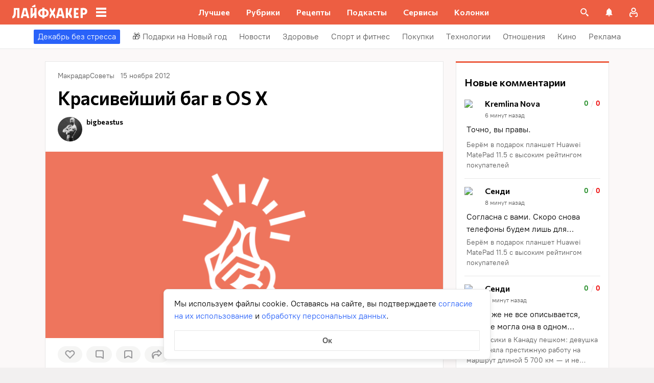

--- FILE ---
content_type: text/css
request_url: https://lifehacker.ru/_nuxt/BasePicture-DDgpKoHc.css
body_size: -138
content:
.picture[data-v-37464076],.picture__img[data-v-37464076]{display:block;height:100%;-o-object-fit:cover;object-fit:cover;width:100%}.picture__img[data-v-37464076]{max-width:100%}


--- FILE ---
content_type: text/css
request_url: https://lifehacker.ru/_nuxt/ArticleCardLarge-Bx__kG38.css
body_size: 878
content:
.lh-large-article-card{align-items:flex-start;box-sizing:border-box;display:flex;flex-direction:column;height:100%;justify-content:flex-end;padding:16px;position:relative;width:100%}@media (min-width:768px){.lh-large-article-card{border-radius:4px}}.lh-large-article-card__wrapper{background-color:#fff;box-sizing:border-box;height:360px;max-width:832px;min-width:320px;padding:0;position:relative;width:100%}@media (min-width:768px){.lh-large-article-card__wrapper{border:1px solid #e7e7e7;height:384px;padding:24px;width:766px}.lh-large-article-card__wrapper:before{border:0 solid var(--main-color);box-sizing:border-box;content:"";height:calc(100% + 2px);left:-1px;position:absolute;top:-1px;width:calc(100% + 2px)}}@media (min-width:768px) and (hover:hover){.lh-large-article-card__wrapper:hover:before{border-width:2px}.lh-large-article-card__wrapper:hover .lh-large-article-card__cover img{transform:scale(1.1)}.lh-large-article-card__wrapper:hover .lh-large-article-card__title{text-decoration-color:#fff}.lh-large-article-card__wrapper.lh-article-card--no-hover:hover:before{border-width:0}.lh-large-article-card__wrapper.lh-article-card--no-hover:hover .lh-large-article-card__cover img{transform:none}.lh-large-article-card__wrapper.lh-article-card--no-hover:hover .lh-large-article-card__title{text-decoration-color:inherit}}@media (min-width:1024px){.lh-large-article-card__wrapper{height:416px;width:832px}}.lh-large-article-card__title{display:-webkit-box;position:relative;-webkit-box-orient:vertical;margin:0 0 16px;overflow:hidden;text-overflow:ellipsis;word-break:break-word;-webkit-line-clamp:3;color:#000;font-family:Commissioner,Commissioner Fallback,Trebuchet MS,sans-serif;font-size:28px;font-weight:600;line-height:36px;padding-bottom:1px;text-decoration:underline;text-decoration-color:transparent;text-decoration-thickness:2px;text-underline-offset:5px;transition:text-decoration-color .3s ease-in-out;white-space:normal;z-index:2}@media (min-width:768px){.lh-large-article-card__title{font-size:36px;line-height:44px}}.lh-large-article-card__title{color:#fff}@-moz-document url-prefix(){.lh-large-article-card__title{text-underline-offset:6px}}.lh-large-article-card__link{display:block;height:100%;left:0;position:absolute;top:0;width:100%;z-index:3}.lh-large-article-card__controls-and-meta{display:flex;width:100%}.lh-large-article-card__admin-panel,.lh-large-article-card__controls,.lh-large-article-card__meta>*{z-index:4}.lh-large-article-card__admin-panel{left:4px;position:absolute;top:4px}.lh-large-article-card__category-icon{border:1px solid #e7e7e7;border-radius:0 0 0 8px;box-sizing:border-box;position:absolute;right:0;top:0;z-index:4}@media (hover:hover){.lh-large-article-card__category-icon:hover{border-color:var(--hover-color)}}@media (min-width:768px){.lh-large-article-card__category-icon{right:24px;top:24px}}.lh-large-article-card__cover{height:100%;left:0;overflow:hidden;position:absolute;top:0;width:100%;z-index:1}.lh-large-article-card__cover:before{background:linear-gradient(180deg,transparent,rgba(0,0,0,.07) 25.52%,rgba(0,0,0,.52) 62.5%,rgba(0,0,0,.9) 94.35%);bottom:0;content:"";left:0;position:absolute;right:0;top:0;z-index:1}@media (min-width:768px){.lh-large-article-card__cover{border-radius:4px}}.lh-large-article-card__cover img{font-size:0;text-indent:-9999px;transition:all .3s ease-in-out}


--- FILE ---
content_type: image/svg+xml
request_url: https://lifehacker.ru/_nuxt/avatar-C1oSu1YY.svg
body_size: 243
content:
<svg fill="none" height="40" viewBox="0 0 40 40" width="40" xmlns="http://www.w3.org/2000/svg"><circle cx="20" cy="20" fill="#d4d7de" r="20"/><path d="m10.4 30c-1.92002 0-2.40002-1.6296-2.40002-2.4444v-8.0556c0-6.6274 5.37262-12 12.00002-12s12 5.3726 12 12v8.0556c0 .8148-.48 2.4444-2.4 2.4444s-2.4-1.6296-2.4-2.4444c0 .8148-.48 2.4444-2.4 2.4444s-2.4-1.6296-2.4-2.4444c0 .8148-.48 2.4444-2.4 2.4444s-2.4-1.6296-2.4-2.4444c0 .8148-.48 2.4444-2.4 2.4444s-2.4-1.6296-2.4-2.4444c0 .8148-.48 2.4444-2.4 2.4444z" fill="#fff"/><g fill="#d4d7de"><path d="m17.6716 13.8054c0 .3571-.0783.7061-.2251 1.003-.1468.2968-.3554.5282-.5995.6648-.2441.1367-.5127.1724-.7718.1028-.2591-.0697-.4971-.2416-.684-.4941-.1868-.2525-.314-.5741-.3655-.9243-.0516-.3502-.0251-.7131.076-1.043.1011-.3298.2723-.6118.492-.8101.2196-.1984.4779-.3043.7421-.3043.3543 0 .6941.1902.9446.5288.2505.3385.3912.7977.3912 1.2764z"/><path d="m25.6716 13.8052c0 .357-.0783.706-.2251 1.0029s-.3554.5283-.5995.6649-.5127.1724-.7718.1027c-.2591-.0696-.4971-.2416-.684-.494-.1868-.2525-.314-.5742-.3655-.9243-.0516-.3502-.0251-.7132.076-1.043.1011-.3299.2723-.6118.492-.8102.2196-.1983.4779-.3042.7421-.3042.3543 0 .6941.1902.9446.5287.2505.3386.3912.7977.3912 1.2765z"/></g></svg>

--- FILE ---
content_type: application/javascript
request_url: https://lifehacker.ru/_nuxt/v7.5-DGpN7uZt.js
body_size: 5660
content:
const __vite__mapDeps=(i,m=__vite__mapDeps,d=(m.f||(m.f=["./v7.5-CAIoxNdB.js","./v7.5-DzGQaB3A.js","./v7.5-VTzmmRkS.js","./v7.5-X96e35mq.js","./v7.5-CZkrQ7b4.js","./entry-Bdl5lR2Z.css","./v7.5-D6qo5UMF.js","./SvgAsset-CwiEsQGr.css","./v7.5-B-1x8rNi.js","./BasePicture-DDgpKoHc.css","./v7.5-CfhUgvtZ.js","./v7.5-CnmKI-7a.js","./TheSlider-CHMMlPqg.css","./v7.5-D5XIk46e.js","./v7.5-BX_M4gAf.js","./v7.5-CLEl2OHd.js","./v7.5-Cm9Qxkj8.js","./ArticleCardCategoryIcon-D1CNwgWB.css","./LhTopicsList-BENaQ8zO.css","./v7.5-BzgbWnGO.js","./v7.5-6wrolj9r.js","./v7.5-h-o55ds1.js","./NewsletterSubscriptionFormContainer-DHLxpkEC.css","./v7.5-BtmDZ2qh.js","./TheTable-DJIyHjnU.css","./v7.5-Bjk296Ar.js","./AmpImageWrapper-BzQdlgZr.css","./v7.5-B_A87xY8.js","./NewsletterSubscriptionFormContainer-DtvRCD8L.css","./v7.5-BcGaezM9.js","./AmpIframeWrapper-BxMf2BBo.css","./v7.5-BD6nKcsC.js","./ReadAlso-D_rA03Hx.css","./v7.5-BeW89h2j.js","./PromoBlock-nVGuvaZ5.css","./v7.5-C91nSWaR.js","./ArticleCarousel-iO-tCeOm.css","./swiper-BiEk7v8n.css","./v7.5-m9e3zYSZ.js","./CoreButtons-Bpor7eUz.css","./v7.5-CAkqYVSv.js","./Box-C9UauBUw.css","./v7.5-gIwwvRx8.js","./Spoiler-ClVqULfX.css","./v7.5-DiIIYtc2.js","./v7.5-NF3sYW5c.js","./CharactersList-aUg8a-ld.css","./v7.5-BxyrSYdW.js","./v7.5-CfUOwhk7.js","./v7.5-DWHWk2Lk.js","./ContextMenu-CqLwXck3.css","./v7.5-hLpuEdmr.js","./Ref-LYwCFOvN.css","./v7.5-CPzEmM9c.js","./PullQuote-LHDt7stG.css","./v7.5-U3N_xL4b.js","./BQuote-CofI6yPo.css","./v7.5-Bwu4QJ29.js","./v7.5-C_foU_CZ.js","./TextArea-CXLuSTXL.css","./AskQuestion-Da2CVQa2.css","./v7.5-BCXdAl8i.js","./v7.5-CcYTkjYO.js","./googleplayapps-D7f4ddXQ.css","./v7.5-DfZvEucM.js","./AppBox-S003KbwS.css","./v7.5-Pxl0y3qk.js","./v7.5-COKsJS8A.js","./Embed-CxBG7m6z.css","./v7.5-BYO3qMM3.js","./CoreColumns-CMP6P8J6.css","./v7.5-D2yVF51D.js","./CoreColumn-D1UQFnHa.css","./v7.5-BRRnYfjP.js","./CoreGroup-BxrZanz5.css","./v7.5-CLUEdHco.js","./GoodsGallery-uRkF73o2.css","./v7.5-BUiRsfBo.js","./Goods-DQx4jQ4h.css","./v7.5-BFn6Usqs.js","./v7.5-DE7uMemC.js","./v7.5-RL18Ug4x.js","./FullScreenGallery-BDXHGZNP.css","./Gallery-SsXHVUd6.css","./v7.5-BNAI-c82.js","./v7.5-WxHW22lm.js","./v7.5-CyVqU3Iu.js","./TableOfContents-Dyrat-iD.css","./v7.5-y7TbUfrN.js","./v7.5-Brojvhch.js","./v7.5-DIdmtAxd.js","./InputRadioGroup-BBo5RCj8.css","./v7.5-DZmyJ4-O.js","./TextInput-BXCDDGQZ.css","./VatCalculator-ChHcSMXb.css","./v7.5-BPMr02ye.js","./BmiCalculator-CJ_5zVWB.css","./v7.5-Rxn-_iv6.js","./v7.5-BP3iW6VK.js","./BaseCalendar-HnTLWWZL.css","./v7.5-DXha2ALJ.js","./AgeCalculator-B-6eIMGt.css","./v7.5-4UVBujqz.js","./v7.5-0z3gO1Rv.js","./transition-DEnJxSUs.css","./OvulationCalculator-BVRfPklM.css","./v7.5-DDMAzgyU.js","./v7.5-DAgpl4nl.js","./BaseList-BiEXuC_D.css","./v7.5-bBqeSPFs.js","./v7.5-BHWkyvDn.js","./CookingSteps-Bhen5k_V.css","./v7.5-pXsO3ZB9.js","./RecipeNote-BSInR7hu.css","./v7.5-BBAAp5w-.js","./RecipePostCard-BhdUTIh8.css","./v7.5-j2i8xgVp.js","./AdsContactForm-tdLt3qjS.css","./v7.5-DjNsJkBL.js","./AdsContactsList-B4oBQp2T.css","./v7.5-BYT6tJjX.js","./v7.5-B3QhW5ps.js","./v7.5-aer5BZCg.js","./v7.5-FYobaEIN.js","./v7.5-DuzmDD-r.js","./tick-big-DNAYSwJC.css","./v7.5-C8hL-dkk.js","./v7.5-C3GidjaL.js","./AuthWindow-CPHEbjv9.css","./toggleFavoriteState-D1yYgCux.css","./articleCard-CulelYzQ.css","./v7.5-kNAs8cGc.js","./AdminControlsPanel-B2fW8S4X.css","./ArticleCardSmall-CIXyWwg_.css","./v7.5-D4o3qMpb.js","./v7.5-CvAsbZ2w.js","./v7.5-CUfjaj_O.js","./AdsUsefulInfo-Kwmjm8jC.css","./v7.5-B-CMm4YO.js","./FAQ-C7NNuJUE.css","./v7.5-DI_lOnSL.js","./ReadAlso-B0_pWmzE.css","./v7.5-CcdqvEag.js","./PromoBlock-CVvWo-Rt.css","./v7.5-C8HLIT60.js","./ArticleCarousel-BYcDQKdt.css","./v7.5-DpGS9yaF.js","./CoreButtons-U6p-yA82.css","./v7.5-DfR3KRo8.js","./Box-KIUatDSQ.css","./v7.5-CFmIa2tl.js","./Spoiler-ByNLj99l.css","./v7.5-CGOtjg7y.js","./CharactersList-BVbd7QHq.css","./v7.5-BH-9FWVK.js","./v7.5-COOwVXRQ.js","./Ref-Dm_1WjRl.css","./v7.5-CBbfW5Es.js","./AskQuestion-DLfm5WG-.css","./v7.5-C1063Gw8.js","./AppBox-hx5zpyVC.css","./v7.5-9B68pj-g.js","./Embed-BtUU-5BM.css","./v7.5-CAh-9-n7.js","./v7.5-BchghV7h.js","./GoodsGallery-BbEktjwV.css","./v7.5-CWEJVV_N.js","./Goods-Bycrvl3V.css","./v7.5-BSuqzorG.js","./TableOfContents-Di8y4fuB.css","./v7.5-C4UrJjx-.js","./HtmlFallback-BWmxddeN.css","./v7.5-B7-sRvCU.js","./Gallery-8HNPK2er.css","./v7.5-f8J50rcY.js","./VatCalculator-CiuGjQvK.css","./v7.5-D2VrMhjl.js","./AgeCalculatorAmp-ByIYiwgl.css","./v7.5-DSRSen2e.js","./AdsContactsList-ROUKjckK.css","./v7.5-IhH6haC0.js","./v7.5-cRJ7_YUN.js","./RecommendedPostsContainer-DNrMyL7P.css","./AdsUsefulInfo-k4jhJAO7.css","./v7.5-BwQ9Mm3E.js","./AdsContactForm-CtZkw4ZO.css","./v7.5-C0qKPdf1.js","./BmiCalculator-BhI6YvED.css","./v7.5-Q3nAA-ze.js","./OvulationCalculator-892JYBpR.css","./v7.5-BNyGXPTX.js","./v7.5-BaU_qR99.js","./ArticleCardLarge-Bx__kG38.css","./HealthTvContainer-DcY8GLP3.css","./v7.5-DPhxaoHp.js","./v7.5-C9B4aheV.js","./v7.5-B0AxX_hx.js","./HealthButtonCollection-BHZJU8df.css","./v7.5-DxvzO6lu.js","./v7.5-CHp3v6J7.js","./v7.5-DRj5x5cf.js","./v7.5-D63Y5PyQ.js","./PostCollectionContainer-VYAjOgIZ.css","./v7.5-CDuLTpfg.js","./v7.5-Cv3e28ts.js","./v7.5-BiGoPg5z.js","./v7.5-DFno5oDl.js","./v7.5-BCX_jiYZ.js","./v7.5-1yR3Hbtl.js","./TheCommentsCrumb-U7_LTdvM.css","./checkAccess-BNxNlNpb.css","./v7.5-Gpeqhe6S.js","./AuthorsExperts-kHs0jbCv.css","./v7.5-DaQgiOUb.js","./ArticleCardHeader-C7CQO_hR.css","./ArticleCard-C2u5hHNH.css","./v7.5-DfcEB6I3.js","./ArticleCardSmallPlaceholder-C_9RLbZ9.css","./v7.5-CfQNxY5x.js","./ThePaginator-V1QeyMOH.css","./ArticleCardContainer-BhfJjynT.css","./v7.5-BEx5wLLQ.js","./TagsBlock-n0GU1txY.css","./v7.5-iNhs5-iG.js","./HealthExperts-7E2UmWjI.css"])))=>i.map(i=>d[i]);
import{bv as V,bp as t,de as f,e0 as y,bq as o,b0 as q,b8 as k,er as B}from"./v7.5-CZkrQ7b4.js";import{u as w}from"./v7.5-h-o55ds1.js";try{let _=typeof window<"u"?window:typeof global<"u"?global:typeof globalThis<"u"?globalThis:typeof self<"u"?self:{},r=new _.Error().stack;r&&(_._sentryDebugIds=_._sentryDebugIds||{},_._sentryDebugIds[r]="11fa8f59-7a48-44ef-9716-709019985600",_._sentryDebugIdIdentifier="sentry-dbid-11fa8f59-7a48-44ef-9716-709019985600")}catch{}const $=t(()=>o(()=>import("./v7.5-CAIoxNdB.js"),__vite__mapDeps([0,1,2,3,4,5,6,7,8,9,10,11,12]),import.meta.url)),G=t(()=>o(()=>import("./v7.5-D5XIk46e.js"),__vite__mapDeps([13,14,15,16,4,5,17,11,18]),import.meta.url)),E=t(()=>o(()=>import("./v7.5-BzgbWnGO.js"),__vite__mapDeps([19,4,5,20,21,22]),import.meta.url)),N=t(()=>o(()=>import("./v7.5-BtmDZ2qh.js"),__vite__mapDeps([23,2,3,4,5,24]),import.meta.url)),H=t(()=>o(()=>import("./v7.5-Bjk296Ar.js"),__vite__mapDeps([25,4,5,26]),import.meta.url)),z=t(()=>o(()=>import("./v7.5-B_A87xY8.js"),__vite__mapDeps([27,20,4,5,21,28]),import.meta.url)),F=t(()=>o(()=>import("./v7.5-BcGaezM9.js"),__vite__mapDeps([29,4,5,21,30]),import.meta.url)),Q={LhCarousel:$,LhTopicsList:G,"amp-image-wrapper":H,"amp-iframe-wrapper":F,"lh__email-block":E,"lh-email-block":E,table:N,"lh__email-block-amp":z},S=(_,r,i)=>{const{type:e,text:a,attributes:l,children:m}=_,p=Q[e]||e,{lazyLoadingEnabled:u=!1,location:n=null,isAMP:C=!1}=i;if(e==="text"||e==="#text"||e==="#cdata-section")return V(a);if(e==="img"&&u)return r(p,{...l,loading:"lazy",style:(l==null?void 0:l.style)??null});let d=[];return f(m)&&(d=m.map(x=>r(g,{elem:x,lazyLoadingEnabled:u,location:n}))),(e==="amp-youtube"||e==="amp-viqeo-player")&&delete l.src,C&&l.href&&y(l.href)&&(l["data-vars-link-href"]=l.href),r(p,{...l,location:n,style:(l==null?void 0:l.style)??null},d)},M=t(()=>o(()=>import("./v7.5-BD6nKcsC.js"),__vite__mapDeps([31,4,5,10,11,32]),import.meta.url)),U=t(()=>o(()=>import("./v7.5-BeW89h2j.js"),__vite__mapDeps([33,10,4,5,11,21,34]),import.meta.url)),W=t(()=>o(()=>import("./v7.5-C91nSWaR.js"),__vite__mapDeps([35,4,5,8,9,10,11,36,37]),import.meta.url)),j=t(()=>o(()=>import("./v7.5-m9e3zYSZ.js"),__vite__mapDeps([38,4,5,21,39]),import.meta.url)),h=t(()=>o(()=>import("./v7.5-CAkqYVSv.js"),__vite__mapDeps([40,4,5,21,41]),import.meta.url)),Y=t(()=>o(()=>import("./v7.5-gIwwvRx8.js"),__vite__mapDeps([42,4,5,21,43]),import.meta.url)),s=t(()=>o(()=>import("./v7.5-DiIIYtc2.js"),__vite__mapDeps([44,45,4,5,21,46]),import.meta.url)),J=t(()=>o(()=>import("./v7.5-BxyrSYdW.js"),__vite__mapDeps([47,48,4,5,2,3,49,50,6,7,51,21,52]),import.meta.url)),A=t(()=>o(()=>import("./v7.5-CPzEmM9c.js"),__vite__mapDeps([53,4,5,21,54]),import.meta.url)),T=t(()=>o(()=>import("./v7.5-U3N_xL4b.js"),__vite__mapDeps([55,4,5,21,56]),import.meta.url)),K=t(()=>o(()=>import("./v7.5-Bwu4QJ29.js"),__vite__mapDeps([57,58,49,3,4,5,59,60]),import.meta.url)),X=t(()=>o(()=>import("./v7.5-BCXdAl8i.js"),__vite__mapDeps([61,4,5,62,63,6,7,64,65]),import.meta.url)),Z=t(()=>o(()=>import("./v7.5-Pxl0y3qk.js"),__vite__mapDeps([66,67,4,5,68]),import.meta.url)),tt=t(()=>o(()=>import("./v7.5-BYO3qMM3.js"),__vite__mapDeps([69,4,5,21,70]),import.meta.url)),ot=t(()=>o(()=>import("./v7.5-D2yVF51D.js"),__vite__mapDeps([71,4,5,21,72]),import.meta.url)),_t=t(()=>o(()=>import("./v7.5-BX_M4gAf.js"),__vite__mapDeps([14,15,16,4,5,17,11,18]),import.meta.url)),et=t(()=>o(()=>import("./v7.5-BRRnYfjP.js"),__vite__mapDeps([73,4,5,21,74]),import.meta.url)),rt=t(()=>o(()=>import("./v7.5-CLUEdHco.js"),__vite__mapDeps([75,4,5,76]),import.meta.url)),lt=t(()=>o(()=>import("./v7.5-BUiRsfBo.js"),__vite__mapDeps([77,4,5,21,78]),import.meta.url)),it=t(()=>o(()=>import("./v7.5-BFn6Usqs.js"),__vite__mapDeps([79,80,4,5,6,7,81,82,21,83]),import.meta.url)),mt=t(()=>o(()=>import("./v7.5-BNAI-c82.js"),__vite__mapDeps([84,4,5,85,86,6,7,87]),import.meta.url)),at=t(()=>o(()=>import("./v7.5-y7TbUfrN.js"),__vite__mapDeps([88,4,5,21]),import.meta.url)),pt=t(()=>o(()=>import("./v7.5-Brojvhch.js"),__vite__mapDeps([89,4,5,90,91,92,49,3,93,94]),import.meta.url)),ut=t(()=>o(()=>import("./v7.5-BPMr02ye.js"),__vite__mapDeps([95,92,49,3,4,5,93,6,7,64,96]),import.meta.url)),nt=t(()=>o(()=>import("./v7.5-Rxn-_iv6.js"),__vite__mapDeps([97,98,4,5,49,3,99,100,101]),import.meta.url)),st=t(()=>o(()=>import("./v7.5-4UVBujqz.js"),__vite__mapDeps([102,4,5,49,3,98,99,103,104,105]),import.meta.url)),v=t(()=>o(()=>import("./v7.5-DDMAzgyU.js"),__vite__mapDeps([106,107,4,5,108]),import.meta.url)),L=t(()=>o(()=>import("./v7.5-bBqeSPFs.js"),__vite__mapDeps([109,107,4,5,108]),import.meta.url)),P=t(()=>o(()=>import("./v7.5-BHWkyvDn.js"),__vite__mapDeps([110,4,5,21,111]),import.meta.url)),b=t(()=>o(()=>import("./v7.5-pXsO3ZB9.js"),__vite__mapDeps([112,4,5,21,113]),import.meta.url)),I=t(()=>o(()=>import("./v7.5-BBAAp5w-.js"),__vite__mapDeps([114,4,5,115]),import.meta.url)),ct=t(()=>o(()=>import("./v7.5-j2i8xgVp.js"),__vite__mapDeps([116,85,4,5,58,49,3,59,90,91,92,93,86,6,7,117]),import.meta.url)),dt=t(()=>o(()=>import("./v7.5-DjNsJkBL.js"),__vite__mapDeps([118,4,5,119]),import.meta.url)),Et=t(()=>o(()=>import("./v7.5-BYT6tJjX.js"),__vite__mapDeps([120,4,5,121,16,122,6,7,11,123,48,2,3,49,50,124,125,126,127,128,129,130,131,132,8,9,133,134,135,136,137]),import.meta.url)),ht=t(()=>o(()=>import("./v7.5-B-CMm4YO.js"),__vite__mapDeps([138,4,5,21,139]),import.meta.url)),At=t(()=>o(()=>import("./v7.5-DI_lOnSL.js"),__vite__mapDeps([140,10,4,5,11,141]),import.meta.url)),Tt=t(()=>o(()=>import("./v7.5-CcdqvEag.js"),__vite__mapDeps([142,10,4,5,11,21,143]),import.meta.url)),vt=t(()=>o(()=>import("./v7.5-C8HLIT60.js"),__vite__mapDeps([144,10,4,5,11,21,145]),import.meta.url)),Lt=t(()=>o(()=>import("./v7.5-DpGS9yaF.js"),__vite__mapDeps([146,4,5,21,147]),import.meta.url)),R=t(()=>o(()=>import("./v7.5-DfR3KRo8.js"),__vite__mapDeps([148,4,5,21,149]),import.meta.url)),Pt=t(()=>o(()=>import("./v7.5-CFmIa2tl.js"),__vite__mapDeps([150,4,5,21,151]),import.meta.url)),c=t(()=>o(()=>import("./v7.5-CGOtjg7y.js"),__vite__mapDeps([152,45,4,5,21,153]),import.meta.url)),bt=t(()=>o(()=>import("./v7.5-BH-9FWVK.js"),__vite__mapDeps([154,155,4,5,21,156]),import.meta.url)),It=t(()=>o(()=>import("./v7.5-CBbfW5Es.js"),__vite__mapDeps([157,4,5,21,158]),import.meta.url)),Rt=t(()=>o(()=>import("./v7.5-C1063Gw8.js"),__vite__mapDeps([159,62,4,5,63,6,7,160]),import.meta.url)),Ot=t(()=>o(()=>import("./v7.5-9B68pj-g.js"),__vite__mapDeps([161,21,4,5,162]),import.meta.url)),O=t(()=>o(()=>import("./v7.5-CAh-9-n7.js"),__vite__mapDeps([163,4,5,21]),import.meta.url)),Dt=t(()=>o(()=>import("./v7.5-BchghV7h.js"),__vite__mapDeps([164,4,5,165]),import.meta.url)),Vt=t(()=>o(()=>import("./v7.5-CWEJVV_N.js"),__vite__mapDeps([166,4,5,21,167]),import.meta.url)),ft=t(()=>o(()=>import("./v7.5-BSuqzorG.js"),__vite__mapDeps([168,4,5,169]),import.meta.url)),yt=t(()=>o(()=>import("./v7.5-C4UrJjx-.js"),__vite__mapDeps([170,4,5,171]),import.meta.url)),gt=t(()=>o(()=>import("./v7.5-B7-sRvCU.js"),__vite__mapDeps([172,21,4,5,173]),import.meta.url)),Ct=t(()=>o(()=>import("./v7.5-f8J50rcY.js"),__vite__mapDeps([174,4,5,21,175]),import.meta.url)),xt=t(()=>o(()=>import("./v7.5-D2VrMhjl.js"),__vite__mapDeps([176,4,5,21,100,177]),import.meta.url)),qt=t(()=>o(()=>import("./v7.5-DSRSen2e.js"),__vite__mapDeps([178,4,5,179]),import.meta.url)),kt=t(()=>o(()=>import("./v7.5-IhH6haC0.js"),__vite__mapDeps([180,181,4,5,21,182,183]),import.meta.url)),Bt=t(()=>o(()=>import("./v7.5-BwQ9Mm3E.js"),__vite__mapDeps([184,4,5,21,185]),import.meta.url)),wt=t(()=>o(()=>import("./v7.5-C0qKPdf1.js"),__vite__mapDeps([186,4,5,21,6,7,64,187]),import.meta.url)),$t=t(()=>o(()=>import("./v7.5-Q3nAA-ze.js"),__vite__mapDeps([188,4,5,21,189]),import.meta.url)),Gt=t(()=>o(()=>import("./v7.5-BNyGXPTX.js"),__vite__mapDeps([190,4,5,191,16,122,6,7,11,123,48,2,3,49,50,124,125,126,127,128,129,130,131,132,15,17,8,9,192,121,133,134,135,136,193]),import.meta.url)),Nt=t(()=>o(()=>import("./v7.5-DPhxaoHp.js"),__vite__mapDeps([194,4,5,191,16,122,6,7,11,123,48,2,3,49,50,124,125,126,127,128,129,130,131,132,15,17,8,9,192,134,135,136]),import.meta.url)),Ht=t(()=>o(()=>import("./v7.5-C9B4aheV.js"),__vite__mapDeps([195,196,4,5,121,16,122,6,7,11,123,48,2,3,49,50,124,125,126,127,128,129,130,131,132,8,9,133,134,135,136,197]),import.meta.url)),zt=t(()=>o(()=>import("./v7.5-DxvzO6lu.js"),__vite__mapDeps([198,4,5,199,200,2,3,8,9,131,132,10,11,135,136,201,127,202]),import.meta.url)),Ft=t(()=>o(()=>import("./v7.5-CDuLTpfg.js"),__vite__mapDeps([203,204,4,5,200,2,3,205,8,9,85,123,6,7,48,49,50,124,125,126,127,128,129,206,10,11,207,208,209,210,211,212,213,214,215,216,217,218,219,134,135,136,220]),import.meta.url)),Qt=t(()=>o(()=>import("./v7.5-BEx5wLLQ.js"),__vite__mapDeps([221,4,5,222]),import.meta.url)),D=t(()=>o(()=>import("./v7.5-iNhs5-iG.js"),__vite__mapDeps([223,4,5,224]),import.meta.url)),St={"lh__read-also":M,"lh__read-also-amp":At,"lh__promo-block":U,"lh__promo-block-amp":Tt,lh__carousel:W,"lh__carousel-amp":vt,core__buttons:j,"core__buttons-amp":Lt,lh__spoiler:Y,"lh__spoiler-amp":Pt,lh__appbox:X,"lh__appbox-amp":Rt,lh__greybox:h,"lh__greybox-amp":R,lh__whitebox:h,"lh__whitebox-amp":R,"lh__nds-calculator":pt,"lh__nds-calculator-amp":Ct,"lh__bmi-calculator":ut,"lh__bmi-calculator-amp":wt,"lh__age-calculator":nt,"lh__age-calculator-amp":xt,"lh__ovulation-calculator":st,"lh__ovulation-calculator-amp":$t,"lh__speech-bquote":s,"lh__speech-bquote-amp":c,"lh__author-bquote":s,"lh__author-bquote-amp":c,"lh__characters-list":s,"lh__characters-list-amp":c,"lh__review-bquote":s,"lh__review-bquote-amp":c,"lh__cut-bquote":A,"lh__cut-bquote-amp":A,"lh__simply-bquote":T,"lh__simply-bquote-amp":T,"lh-reference":J,"lh-reference-amp":bt,"lh__qna-block":K,"lh__qna-block-amp":It,core__embed:Z,"core__embed-amp":Ot,"html-fallback-amp":yt,core__html:at,core__gallery:it,"core__gallery-amp":gt,"lh__goods-gallery":rt,"lh__goods-gallery-amp":Dt,lh__goods:lt,"lh__goods-amp":Vt,lh__poll:O,lh__quiz:O,"core__table-of-contents":mt,"core__table-of-contents-amp":ft,core__group:et,core__column:ot,core__columns:tt,lh__topics:_t,bb__faq:ht,"lh__ads-page-contact-us-form":ct,"lh__ads-page-contact-us-form-amp":Bt,"lh__ads-page-contacts-list":dt,"lh__ads-page-contacts-list-amp":qt,"lh__ads-page-useful-info":Et,"lh__ads-page-useful-info-amp":kt,"lh__health-subcats":Qt,"lh__health-archive":Ft,"lh__health-tv":Gt,"lh__health-card":Nt,"lh__health-buttoncollection":Ht,"lh__health-collection":zt,"lh__health-card-editorial":D,"lh__health-card-expert":D,"lh__bb-ingredients":v,"lh__bb-ingredients-amp":v,"lh__bb-time":L,"lh__bb-time-amp":L,"lh__bb-steps":P,"lh__bb-steps-amp":P,"lh__bb-recipe-note":b,"lh__bb-recipe-note-amp":b,"lh__bb-recipe-post-card":I,"lh__bb-recipe-post-card-amp":I},Mt=(_,r,i)=>{const{type:e,text:a,children:l,attributes:m}=_,p=["text","#text","#script-content"],u=St[e]||e;return p.includes(e)?V(a??""):(f(l)&&l.map(n=>r(g,{elem:n})),i.isAMP&&m.href&&y(m.href)&&(m["data-vars-link-href"]=m.href),r(u,{elem:_}))},g=q({name:"TheContent",props:{elem:{type:Object,required:!0},lazyLoadingEnabled:{type:Boolean,default:!1},location:{type:String,default:null}},setup(_){if(!_.elem)return console.trace("TheContent: elem is not defined",_),()=>null;_.elem.type==="amp-viqeo-player"&&w("amp-viqeo-player");const r=k(),e={gutenberg_parser:Mt,html_parser:S}[_.elem.parser_type??"html_parser"],a={lazyLoadingEnabled:_.lazyLoadingEnabled,location:_.location,isAMP:r.$isAMP};return e?()=>e(_.elem,B,a):(console.error(`Not found parser for component: ${_.elem.type} with parser type: ${_.elem.parser_type}`),()=>null)}},"$7RS7NAQFLO"),jt=(_,r,i="")=>{if(!_&&!r)return;if(!_)return`${i}${r}`;let e=`${i}${_}`;return r&&(e+=`, ${i}${r} 2x`),e};export{g as T,jt as g};
//# sourceMappingURL=v7.5-DGpN7uZt.js.map


--- FILE ---
content_type: application/javascript
request_url: https://lifehacker.ru/_nuxt/v7.5-B0N7JlgZ.js
body_size: 666
content:
import{P as r,S as i}from"./v7.5-1QC3QyMo.js";import{b0 as e,cI as p,a$ as m,aN as n,aO as a,aX as s}from"./v7.5-CZkrQ7b4.js";import"./v7.5-kNAs8cGc.js";import"./v7.5-DGpN7uZt.js";import"./v7.5-h-o55ds1.js";import"./v7.5-CLfYtZsq.js";import"./v7.5-CvAsbZ2w.js";import"./v7.5-KWyYWxpN.js";import"./v7.5-CfhUgvtZ.js";import"./v7.5-CnmKI-7a.js";import"./v7.5-DwLc41qz.js";import"./v7.5-D63Y5PyQ.js";import"./v7.5-C3GidjaL.js";import"./v7.5-BcBWGkyg.js";import"./v7.5-BYwznIV3.js";import"./v7.5-CLEl2OHd.js";import"./v7.5-Cm9Qxkj8.js";import"./v7.5-aer5BZCg.js";import"./v7.5-D6qo5UMF.js";import"./v7.5-FYobaEIN.js";import"./v7.5-CfUOwhk7.js";import"./v7.5-VTzmmRkS.js";import"./v7.5-X96e35mq.js";import"./v7.5-DWHWk2Lk.js";import"./v7.5-DuzmDD-r.js";import"./v7.5-C8hL-dkk.js";import"./v7.5-B-1x8rNi.js";import"./v7.5-BaU_qR99.js";import"./v7.5-DRj5x5cf.js";import"./v7.5-DzGQaB3A.js";import"./v7.5-CHp3v6J7.js";import"./v7.5-CUfjaj_O.js";import"./v7.5-D4o3qMpb.js";import"./v7.5-0z3gO1Rv.js";import"./v7.5-B0AxX_hx.js";import"./v7.5-B3QhW5ps.js";/* empty css             */import"./v7.5-DE7uMemC.js";import"./v7.5-RL18Ug4x.js";import"./v7.5-DFno5oDl.js";import"./v7.5-WxHW22lm.js";import"./v7.5-BCX_jiYZ.js";import"./v7.5-1yR3Hbtl.js";import"./v7.5-BiGoPg5z.js";import"./v7.5-Gpeqhe6S.js";import"./v7.5-DaQgiOUb.js";import"./v7.5-CFbvvb4G.js";import"./v7.5-WG1-G17a.js";try{let t=typeof window<"u"?window:typeof global<"u"?global:typeof globalThis<"u"?globalThis:typeof self<"u"?self:{},o=new t.Error().stack;o&&(t._sentryDebugIds=t._sentryDebugIds||{},t._sentryDebugIds[o]="288b611f-2556-4a73-9eab-9b0119685b22",t._sentryDebugIdIdentifier="sentry-dbid-288b611f-2556-4a73-9eab-9b0119685b22")}catch{}const c=e({name:"ArticleNavigator",components:{SingleArticle:i,PageTemplate:r},computed:{isArticleTypePage(){return p().isArticleTypePage},component(){return this.isArticleTypePage?r:i}}},"$F3Z_asPU3b");function d(t,o,l,f,b,u){return a(),n(s(t.component))}const ct=m(c,[["render",d]]);export{ct as default};
//# sourceMappingURL=v7.5-B0N7JlgZ.js.map


--- FILE ---
content_type: text/plain; charset=utf-8
request_url: https://views.lifehacker.ru/get/
body_size: 265
content:
{"status":"ok","viewsCounts":{"1590719":"8900","2061182":"900","2080299":"4000","2082984":"100","2083552":"100","2085585":"0","2087399":"100","2087956":"100","2090762":"0","2091793":"0","2092766":"100","2096865":"100","2096872":"0","2104485":"0","658094":"195700"}}

--- FILE ---
content_type: application/javascript
request_url: https://lifehacker.ru/_nuxt/v7.5-DmTnyKMX.js
body_size: 1127
content:
import{bK as C,bT as V,cI as $,eB as w,cA as q,bj as z,eC as F,eD as J}from"./v7.5-CZkrQ7b4.js";try{let t=typeof window<"u"?window:typeof global<"u"?global:typeof globalThis<"u"?globalThis:typeof self<"u"?self:{},i=new t.Error().stack;i&&(t._sentryDebugIds=t._sentryDebugIds||{},t._sentryDebugIds[i]="b0f90e04-69ff-42ca-a309-326b6f53c1c8",t._sentryDebugIdIdentifier="sentry-dbid-b0f90e04-69ff-42ca-a309-326b6f53c1c8")}catch{}const G=()=>{var f,_;const t=C().name,i=V(),e=$().currentArticle,k=t==="single"||t==="preview",{title:s,description:r,robots:D,canonical:a,schema_graph:S="",og:{image:l}={},schema_recipe:d,schema_howto:u,schema_faq:g}=i.currentSeo,h=S.replace(/<script.*?>(.*)<\/script>/,"$1"),y=[];if(k&&e){const{categories:b,author:{name:I},date:j,isAdvertising:H,isPromo:L,tags:M}=e,o=(n,B)=>{y.push({key:n,name:n,content:B})};o("lh_author",I);const c=b.find(n=>n.url.includes("topics/")),A=(c==null?void 0:c.title)??"null";o("lh_category",A);const p=b.find(n=>n.url.includes("stream/")),P=(p==null?void 0:p.title)??"null";o("lh_stream",P);const v=["noad","nozen","hide","noturbo","noadsense"],E=((f=M.filter(n=>!v.includes(n.title))[0])==null?void 0:f.title)??"null";o("lh_tag",E),o("lh_partner",H||L?"Партнёрский материал":"null");const O=w(new Date(1e3*j));o("lh_published_time",O);const T=((_=e==null?void 0:e.meta)==null?void 0:_.lh_first_published_time)||null,x=T!==null?w(new Date(T*1e3)):"null";o("lh_first_published_time",x)}const m=[{key:"canonical",rel:"canonical",href:a},{key:"image_src",rel:"image_src",href:l}];e!=null&&e.ampEnabled&&m.push({key:"amphtml",rel:"amphtml",href:`${q(a)}amp/`}),z({link:m,title:F().value?"Страница не найдена - Лайфхакер":s,meta:[{key:"og:title",property:"og:title",content:s},{key:"og:image",property:"og:image",content:l??""},{key:"og:description",property:"og:description",content:r},{key:"og:url",property:"og:url",content:a},{key:"description",name:"description",content:r},{key:"twitter:title",property:"twitter:title",content:s},{key:"twitter:description",property:"twitter:description",content:r},{key:"twitter:card",property:"twitter:card",content:"summary_large_image"},{key:"twitter:image",property:"twitter:image",content:l??""},{key:"robots",name:"robots",content:J(t)?"noindex, nofollow":D},{key:"lh_page_title",name:"lh_page_title",content:s},...y],script:[...h?[{type:"application/ld+json",innerHTML:h}]:[],...e!=null&&e.jsonLD?[{type:"application/ld+json",innerHTML:e==null?void 0:e.jsonLD}]:[],...d?[{type:"application/ld+json",innerHTML:d}]:[],...u?[{type:"application/ld+json",innerHTML:u}]:[],...g?[{type:"application/ld+json",innerHTML:g}]:[]]})};export{G as u};
//# sourceMappingURL=v7.5-DmTnyKMX.js.map


--- FILE ---
content_type: application/javascript
request_url: https://lifehacker.ru/_nuxt/v7.5-ChAlBbhT.js
body_size: -3
content:
try{let e=typeof window<"u"?window:typeof global<"u"?global:typeof globalThis<"u"?globalThis:typeof self<"u"?self:{},d=new e.Error().stack;d&&(e._sentryDebugIds=e._sentryDebugIds||{},e._sentryDebugIds[d]="8043dd6f-3306-4e1c-acf8-a47c148bafcc",e._sentryDebugIdIdentifier="sentry-dbid-8043dd6f-3306-4e1c-acf8-a47c148bafcc")}catch{}const n="7.5.1";export{n as v};
//# sourceMappingURL=v7.5-ChAlBbhT.js.map


--- FILE ---
content_type: application/javascript
request_url: https://lifehacker.ru/_nuxt/v7.5-BYwznIV3.js
body_size: 630
content:
import{aL as p,b8 as _,bt as g,bn as y,aT as h,aU as m,aR as k,aO as w,aW as n,aV as I,a$ as v}from"./v7.5-CZkrQ7b4.js";try{let e=typeof window<"u"?window:typeof global<"u"?global:typeof globalThis<"u"?globalThis:typeof self<"u"?self:{},r=new e.Error().stack;r&&(e._sentryDebugIds=e._sentryDebugIds||{},e._sentryDebugIds[r]="3edce3a4-0439-4603-a665-d3aaacd7a77d",e._sentryDebugIdIdentifier="sentry-dbid-3edce3a4-0439-4603-a665-d3aaacd7a77d")}catch{}const x={key:0},E=["innerHTML"],$={class:"wrap-label"},T=["checked"],C=p({__name:"ErrorInfo",props:{error:{required:!0,type:Object}},setup(e){const r=e,{$isDebug:i}=_(),s=g(!0),u=y(()=>{const{url:o,statusCode:a,statusMessage:b,message:c,stack:d,...l}=r.error??{};let t="";o&&(t+=`<b>URL</b> ${o}
`),a&&(t+=`<b>Status</b> ${a} ${b}
`),c&&(t+=`<b>Error</b> ${c}
`),d&&(t+=d+`
`);try{Object.keys(l).length&&(t+=`<b>Other</b> ${JSON.stringify(l)}
`)}catch{}return t});function f(){s.value=!s.value}return(o,a)=>k(i)?(w(),h("div",x,[n("pre",{class:I(["error-info",{wrap:s.value}]),innerHTML:u.value||e.error.toString()},null,10,E),n("label",$,[n("input",{type:"checkbox",checked:s.value,onChange:f},null,40,T),a[0]||(a[0]=n("span",null,"перенос текста",-1))])])):m("",!0)}}),O=v(C,[["__scopeId","data-v-9f38cc24"]]);export{O as E};
//# sourceMappingURL=v7.5-BYwznIV3.js.map
